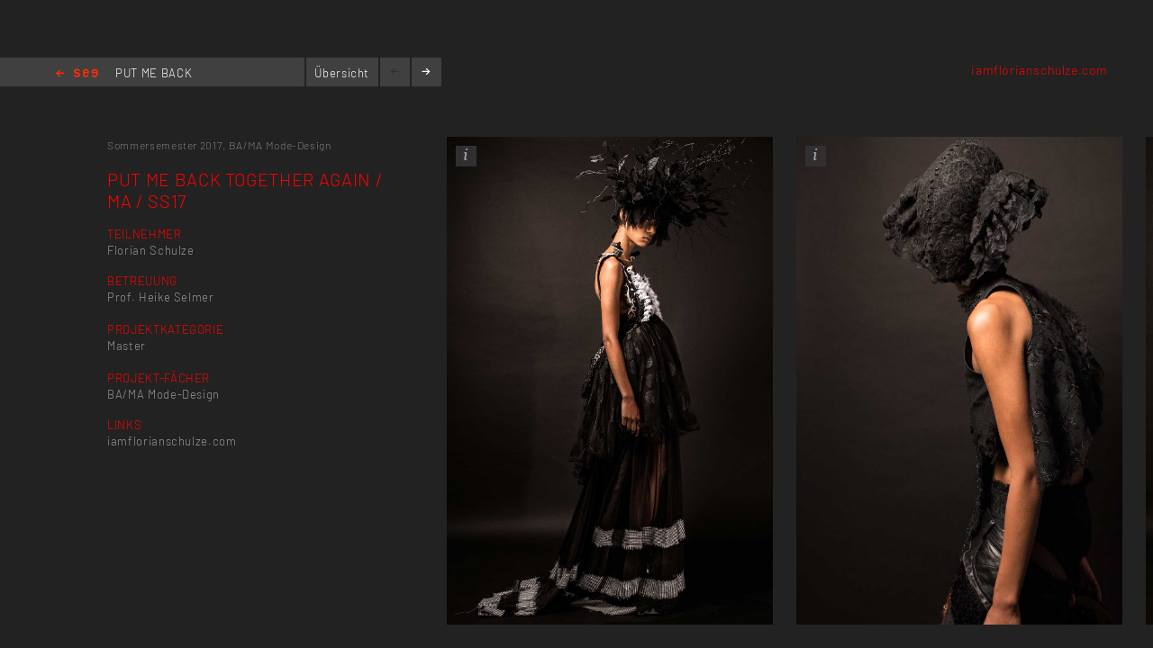

--- FILE ---
content_type: text/html; charset=utf-8
request_url: https://kh-berlin.de/projekte/projekt-detail/2539
body_size: 2981
content:
<!DOCTYPE html>
<html lang="de">
<head>

<meta http-equiv="Content-Type" content="text/html; charset=utf-8">
<!-- 
	Implementierung & Design weissensee kunsthochschule berlin

	This website is powered by TYPO3 - inspiring people to share!
	TYPO3 is a free open source Content Management Framework initially created by Kasper Skaarhoj and licensed under GNU/GPL.
	TYPO3 is copyright 1998-2026 of Kasper Skaarhoj. Extensions are copyright of their respective owners.
	Information and contribution at https://typo3.org/
-->

<base href="https://kh-berlin.de/">


<meta name="generator" content="TYPO3 CMS" />
<meta name="robots" content="index,follow" />
<meta name="viewport" content="width=device-width, initial-scale=1" />
<meta name="description" content="Projekt-Detail. Kunsthochschule Berlin Weissensee." />
<meta name="rating" content="general" />
<meta name="revisit-after" content="1 day" />


<link rel="stylesheet" type="text/css" href="/typo3conf/ext/vtm_basic/css/page/reset.css?1627379708" media="all">
<link rel="stylesheet" type="text/css" href="/typo3temp/assets/css/d42b6e1bdf.css?1634080341" media="all">
<link rel="stylesheet" type="text/css" href="/typo3conf/ext/vtm_basic/css/page/see.css?1746626862" media="all">
<link rel="stylesheet" type="text/css" href="/typo3conf/ext/vtm_basic/css/page/jquery.jscrollpane.css?1627379708" media="all">




<script src="/typo3conf/ext/vtm_basic/js/jquery1.8.3.js?1627379708" type="text/javascript"></script>
<script src="/typo3conf/ext/vtm_basic/js/jquery.simplecolorpicker.js?1634048792" type="text/javascript"></script>
<script src="/typo3conf/ext/vtm_basic/js/see/swfobject.js?1627379708" type="text/javascript"></script>



<title>Projekt-Detail &#124; Weißensee Kunsthochschule Berlin</title><link rel="icon" type="image/x-icon" href="/favicon.ico">
<link rel="icon" type="image/gif" href="/fileadmin/templates/images/icons/favicon.gif">
<link rel="icon" type="image/png" href="/fileadmin/templates/images/icons/favicon.png">
<link rel="apple-touch-icon" href="/fileadmin/templates/images/icons/apple-touch-icon.png">
<link rel="apple-touch-icon" href="/fileadmin/templates/images/icons/apple-touch-icon-57x57.png" sizes="57x57">
<link rel="apple-touch-icon" href="/fileadmin/templates/images/icons/apple-touch-icon-60x60.png" sizes="60x60">
<link rel="apple-touch-icon" href="/fileadmin/templates/images/icons/apple-touch-icon-72x72.png" sizes="72x72">
<link rel="apple-touch-icon" href="/fileadmin/templates/images/icons/apple-touch-icon-76x76.png" sizes="76x76">
<link rel="apple-touch-icon" href="/fileadmin/templates/images/icons/apple-touch-icon-114x114.png" sizes="114x114">
<link rel="apple-touch-icon" href="/fileadmin/templates/images/icons/apple-touch-icon-120x120.png" sizes="120x120">
<link rel="apple-touch-icon" href="/fileadmin/templates/images/icons/apple-touch-icon-128x128.png" sizes="128x128">
<link rel="apple-touch-icon" href="/fileadmin/templates/images/icons/apple-touch-icon-144x144.png" sizes="144x144">
<link rel="apple-touch-icon" href="/fileadmin/templates/images/icons/apple-touch-icon-152x152.png" sizes="152x152">
<link rel="apple-touch-icon" href="/fileadmin/templates/images/icons/apple-touch-icon-180x180.png" sizes="180x180">
<link rel="apple-touch-icon" href="/fileadmin/templates/images/icons/apple-touch-icon-precomposed.png">
<link rel="icon" type="image/png" href="/fileadmin/templates/images/icons/favicon-16x16.png" sizes="16x16">
<link rel="icon" type="image/png" href="/fileadmin/templates/images/icons/favicon-32x32.png" sizes="32x32">
<link rel="icon" type="image/png" href="/fileadmin/templates/images/icons/favicon-96x96.png" sizes="96x96">
<link rel="icon" type="image/png" href="/fileadmin/templates/images/icons/favicon-160x160.png" sizes="160x160">
<link rel="icon" type="image/png" href="/fileadmin/templates/images/icons/favicon-192x192.png" sizes="192x192">
<link rel="icon" type="image/png" href="/fileadmin/templates/images/icons/favicon-196x196.png" sizes="196x196">

<meta property="og:description" content="    weißensee. Kunsthochschule Berlin Weissensee." />
    
<meta property="og:title" content="Projekt-Detail" />
    
<meta property="og:url" content="/projekte/projekt-detail/2539" />
<meta property="og:image" content="https://kh-berlin.de/typo3conf/ext/vtm_basic/img/see_w500.png" />
<meta property="og:image:width" content="500" />
<meta property="og:image:height" content="175" />

    

</head>
<body>


    <section class="main">
    
        
<div id="c24" class="frame frame-default frame-type-list frame-layout-0"><div class="tx-khberlin">
  
    <span class="left prev-big">
        <span class="arrow"></span>
    </span>

    <div class="nav_bar">
        
<div class="navigation">
    <span class="see_exit">
        <a href="javascript:history.back();">Home</a>
    </span>

    <div class="project-nav" >
            
        
            PUT ME BACK TOGETHER AGAIN / MA / SS17 
        
    </div>
    <!--
    <div class="reload">
        <a onclick="document.cookie = 'imageelement=0'" href="/projekte/projekt-detail/2539">
            <img alt="reload" src="/typo3conf/ext/vtm_basic/img/see/reload.png" width="10" height="13" />
        </a>
    </div>
    -->
</div>

<div class="overview">
    <span class="label"><a title="Übersicht" href="/projekte/projekt-uebersicht/2539?noredir=yes&amp;cHash=f17ecb84d9ecdd32f95de57b0db16499">Übersicht</a></span>
</div>
<div class="browse">
    <a class="prev browse left"><span class="arrow-left"></span></a>
    <a class="next browse right"><span class="arrow-right"></span></a>
</div>
<div class="page-number">
    <ul id="main_navi">
        <!-- content LIs are coming from main.js -->    
    </ul>
</div>

    </div>
    <div class="info-bar">
        
            <div class="links">
                

    
        
          <a target="_blank" href="http://iamflorianschulze.com">iamflorianschulze.com</a><br/>
        
    
  

            </div>
        
    </div>


    <div class="mainx seeview">
        <div class="col full">
            <div class="slideshow">
                <div class="items">
                    <div class="description">
                        <div class="content-block">
                            <p class="semester">
                                <span class="semestername">Sommersemester 2017,</span>
                                
                                    <span class="departmentname">BA/MA Mode-Design</span>
                                    
                                
                                
                            </p>
                            <p class="title">PUT ME BACK TOGETHER AGAIN / MA / SS17</p>
                            <p><span class="desc"></span></p>
                            
                            
                                
<div class="seemode participants">
    <span class="label">Teilnehmer</span>
    
        
                Florian Schulze
            
    
</div>
                            
                            
                                
<div class="seemode care">
    <span class="label">Betreuung</span>
    
        
                Prof. Heike Selmer
            
    
</div>
                            
                            
                                       <span class="seemode projecthint label">Projektkategorie</span>Master
                            
                            
                                    <span class="seemode projecthint label">Projekt-Fächer</span>
                                        
                                            BA/MA Mode-Design
                                        
                                    </span>
                            
                            
                                <div class="seemode links">
                                        <span class="label">Links</span>
                                    

    
        <a target="_blank" href="http://iamflorianschulze.com">iamflorianschulze.com</a><br/>
    
  

                                </div>
                            
                            <!-- Condition in partial!
                            
<div class="mails">
    
            <span class="seemode mails label">Mails</span>
        
    
        
            
        
    
    
        
            
                
                        <a href="javascript:linkTo_UnCryptMailto(%27pdlowr-%27);"></a>
                    
            
        
    
</div> -->
                        </div>
                    </div>

                    


    <!-- mediaElement.type == 1 == Images -->
    
        <div class="item count-item">
            

                    
                            <img title="PUT ME BACK TOGETHER AGAIN" alt="PUT ME BACK TOGETHER AGAIN" src="/uploads/tx_khberlin/florianschulzemacollection10-3.jpeg" width="1111" height="1664" />
                        

                


            <div class="info">
                <div class="inner">
                    <div class="info-text">
                        PUT ME BACK TOGETHER AGAIN <br/>
                        
                            Design: Florian Schulze<br />
Fotograf: Dale Grant<br />
Model: Lale
                        
                        
                            <br/>

                            

                            
                                    Alle Rechte vorbehalten
                                
                            Dale Grant
                        
                    </div>
                </div>
            </div>
            <span class="info_btn" style="display:block">
                <span></span>
            </span>

        </div>
    

    <!-- mediaElement.type == 2 == Videos -->
    

    <!-- mediaElement.type == 3 == PDFs -->
    

    
    <!-- PDFs or other "type-3" objects should not be shown here -->
    

    

    <!-- mediaElement.type == 1 == Images -->
    
        <div class="item count-item">
            

                    
                            <img title="PUT ME BACK TOGETHER AGAIN" alt="PUT ME BACK TOGETHER AGAIN" src="/uploads/tx_khberlin/florianschulzemacollection2-1.jpeg" width="1111" height="1665" />
                        

                


            <div class="info">
                <div class="inner">
                    <div class="info-text">
                        PUT ME BACK TOGETHER AGAIN <br/>
                        
                            Design: Florian Schulze<br />
Fotograf: Dale Grant<br />
Model: Lale
                        
                        
                            <br/>

                            

                            
                                    Alle Rechte vorbehalten
                                
                            Dale Grant
                        
                    </div>
                </div>
            </div>
            <span class="info_btn" style="display:block">
                <span></span>
            </span>

        </div>
    

    <!-- mediaElement.type == 2 == Videos -->
    

    <!-- mediaElement.type == 3 == PDFs -->
    

    
    <!-- PDFs or other "type-3" objects should not be shown here -->
    

    

    <!-- mediaElement.type == 1 == Images -->
    
        <div class="item count-item">
            

                    
                            <img title="PUT ME BACK TOGETHER AGAIN" alt="PUT ME BACK TOGETHER AGAIN" src="/uploads/tx_khberlin/florianschulzemacollection1-2.jpeg" width="1111" height="1664" />
                        

                


            <div class="info">
                <div class="inner">
                    <div class="info-text">
                        PUT ME BACK TOGETHER AGAIN <br/>
                        
                            Design: Florian Schulze<br />
Fotograf: Dale Grant<br />
Model: Lale
                        
                        
                            <br/>

                            

                            
                                    Alle Rechte vorbehalten
                                
                            Dale Grant
                        
                    </div>
                </div>
            </div>
            <span class="info_btn" style="display:block">
                <span></span>
            </span>

        </div>
    

    <!-- mediaElement.type == 2 == Videos -->
    

    <!-- mediaElement.type == 3 == PDFs -->
    

    
    <!-- PDFs or other "type-3" objects should not be shown here -->
    

    

    <!-- mediaElement.type == 1 == Images -->
    
        <div class="item count-item">
            

                    
                            <img title="PUT ME BACK TOGETHER AGAIN" alt="PUT ME BACK TOGETHER AGAIN" src="/uploads/tx_khberlin/florianschulzemacollection4-1.jpeg" width="1111" height="1664" />
                        

                


            <div class="info">
                <div class="inner">
                    <div class="info-text">
                        PUT ME BACK TOGETHER AGAIN <br/>
                        
                            Design: Florian Schulze<br />
Fotograf: Dale Grant<br />
Model: Lale
                        
                        
                            <br/>

                            

                            
                                    Alle Rechte vorbehalten
                                
                            Dale Grant
                        
                    </div>
                </div>
            </div>
            <span class="info_btn" style="display:block">
                <span></span>
            </span>

        </div>
    

    <!-- mediaElement.type == 2 == Videos -->
    

    <!-- mediaElement.type == 3 == PDFs -->
    

    
    <!-- PDFs or other "type-3" objects should not be shown here -->
    

    

    <!-- mediaElement.type == 1 == Images -->
    
        <div class="item count-item">
            

                    
                            <img title="PUT ME BACK TOGETHER AGAIN" alt="PUT ME BACK TOGETHER AGAIN" src="/uploads/tx_khberlin/florianschulzemacollection5-2.jpeg" width="1111" height="1664" />
                        

                


            <div class="info">
                <div class="inner">
                    <div class="info-text">
                        PUT ME BACK TOGETHER AGAIN <br/>
                        
                            Design: Florian Schulze<br />
Fotograf: Dale Grant<br />
Model: Lale
                        
                        
                            <br/>

                            

                            
                                    Alle Rechte vorbehalten
                                
                            Dale Grant
                        
                    </div>
                </div>
            </div>
            <span class="info_btn" style="display:block">
                <span></span>
            </span>

        </div>
    

    <!-- mediaElement.type == 2 == Videos -->
    

    <!-- mediaElement.type == 3 == PDFs -->
    

    
    <!-- PDFs or other "type-3" objects should not be shown here -->
    

    

    <!-- mediaElement.type == 1 == Images -->
    
        <div class="item count-item">
            

                    
                            <img title="PUT ME BACK TOGETHER AGAIN" alt="PUT ME BACK TOGETHER AGAIN" src="/uploads/tx_khberlin/florianschulzemacollection3-3.jpeg" width="1111" height="1664" />
                        

                


            <div class="info">
                <div class="inner">
                    <div class="info-text">
                        PUT ME BACK TOGETHER AGAIN <br/>
                        
                            Design: Florian Schulze<br />
Fotograf: Dale Grant<br />
Model: Lale
                        
                        
                            <br/>

                            

                            
                                    Alle Rechte vorbehalten
                                
                            Dale Grant
                        
                    </div>
                </div>
            </div>
            <span class="info_btn" style="display:block">
                <span></span>
            </span>

        </div>
    

    <!-- mediaElement.type == 2 == Videos -->
    

    <!-- mediaElement.type == 3 == PDFs -->
    

    
    <!-- PDFs or other "type-3" objects should not be shown here -->
    

    

    <!-- mediaElement.type == 1 == Images -->
    
        <div class="item count-item">
            

                    
                            <img title="PUT ME BACK TOGETHER AGAIN" alt="PUT ME BACK TOGETHER AGAIN" src="/uploads/tx_khberlin/florianschulzemacollection6-1.jpeg" width="1111" height="1664" />
                        

                


            <div class="info">
                <div class="inner">
                    <div class="info-text">
                        PUT ME BACK TOGETHER AGAIN <br/>
                        
                            Design: Florian Schulze<br />
Fotograf: Dale Grant<br />
Model: Lale
                        
                        
                            <br/>

                            

                            
                                    Alle Rechte vorbehalten
                                
                            Dale Grant
                        
                    </div>
                </div>
            </div>
            <span class="info_btn" style="display:block">
                <span></span>
            </span>

        </div>
    

    <!-- mediaElement.type == 2 == Videos -->
    

    <!-- mediaElement.type == 3 == PDFs -->
    

    
    <!-- PDFs or other "type-3" objects should not be shown here -->
    

    

    <!-- mediaElement.type == 1 == Images -->
    
        <div class="item count-item">
            

                    
                            <img title="PUT ME BACK TOGETHER AGAIN" alt="PUT ME BACK TOGETHER AGAIN" src="/uploads/tx_khberlin/florianschulzemacollection7-1.jpeg" width="1111" height="1664" />
                        

                


            <div class="info">
                <div class="inner">
                    <div class="info-text">
                        PUT ME BACK TOGETHER AGAIN <br/>
                        
                            Design: Florian Schulze<br />
Fotograf: Dale Grant<br />
Model: Lale
                        
                        
                            <br/>

                            

                            
                                    Alle Rechte vorbehalten
                                
                            Dale Grant
                        
                    </div>
                </div>
            </div>
            <span class="info_btn" style="display:block">
                <span></span>
            </span>

        </div>
    

    <!-- mediaElement.type == 2 == Videos -->
    

    <!-- mediaElement.type == 3 == PDFs -->
    

    
    <!-- PDFs or other "type-3" objects should not be shown here -->
    

    

    <!-- mediaElement.type == 1 == Images -->
    
        <div class="item count-item">
            

                    
                            <img title="PUT ME BACK TOGETHER AGAIN" alt="PUT ME BACK TOGETHER AGAIN" src="/uploads/tx_khberlin/florianschulzemacollection8-2.jpeg" width="1111" height="1664" />
                        

                


            <div class="info">
                <div class="inner">
                    <div class="info-text">
                        PUT ME BACK TOGETHER AGAIN <br/>
                        
                            Design: Florian Schulze<br />
Fotograf: Dale Grant<br />
Model: Lale
                        
                        
                            <br/>

                            

                            
                                    Alle Rechte vorbehalten
                                
                            Dale Grant
                        
                    </div>
                </div>
            </div>
            <span class="info_btn" style="display:block">
                <span></span>
            </span>

        </div>
    

    <!-- mediaElement.type == 2 == Videos -->
    

    <!-- mediaElement.type == 3 == PDFs -->
    

    
    <!-- PDFs or other "type-3" objects should not be shown here -->
    

    

    <!-- mediaElement.type == 1 == Images -->
    
        <div class="item count-item">
            

                    
                            <img title="PUT ME BACK TOGETHER AGAIN" alt="PUT ME BACK TOGETHER AGAIN" src="/uploads/tx_khberlin/florianschulzemacollection9-3.jpeg" width="1111" height="1664" />
                        

                


            <div class="info">
                <div class="inner">
                    <div class="info-text">
                        PUT ME BACK TOGETHER AGAIN <br/>
                        
                            Design: Florian Schulze<br />
Fotograf: Dale Grant<br />
Model: Lale
                        
                        
                            <br/>

                            

                            
                                    Alle Rechte vorbehalten
                                
                            Dale Grant
                        
                    </div>
                </div>
            </div>
            <span class="info_btn" style="display:block">
                <span></span>
            </span>

        </div>
    

    <!-- mediaElement.type == 2 == Videos -->
    

    <!-- mediaElement.type == 3 == PDFs -->
    

    
    <!-- PDFs or other "type-3" objects should not be shown here -->
    

    


                </div>
            </div>
        </div>
    </div>
    
    <span class="right next-big">
        <span class="arrow"></span>
    </span>

    <script type="text/javascript">
        $( function() {
            $( 'a, a:hover, a:visited, a:focus, a:active' ).not( '.disabled' ).css( 'color', '{project_text_color}' );
            /*$('a.browse.disabled').css('color', '#222');*/
            $( 'a.browse' ).hover( function() {
                        $( this ).css( 'color', '#fff' );
                    },
                    function() {
                        $( this ).css( 'color', '{project_text_color}' );
                    }
            );
            /*$('a.browse.disabled').hover(function(){
             $(this).css('color', '#222');
             },
             function() {
             $(this).css('color', '#222');
             }
             );*/
        } );
    </script>

</div> <!-- end .page div --></div>


        
    </section>

<script src="/typo3conf/ext/vtm_basic/js/jquery.tools.min.js?1627379708" type="text/javascript"></script>
<script src="/typo3conf/ext/vtm_basic/js/autocomplete/jquery-ui-1.9.2.custom.min.js?1627379708" type="text/javascript"></script>
<script src="/typo3conf/ext/vtm_basic/js/main.js?1721998994" type="text/javascript"></script>
<script src="/typo3conf/ext/vtm_basic/js/see/see.js?1695043600" type="text/javascript"></script>
<script src="/typo3conf/ext/vtm_basic/js/jquery.mousewheel.js?1627379708" type="text/javascript"></script>
<script src="/typo3conf/ext/vtm_basic/js/jquery.jscrollpane.min.js?1627379708" type="text/javascript"></script>
<script src="/typo3conf/ext/vtm_basic/js/matomo.js?1643113861" type="text/javascript"></script>
<script src="/typo3conf/ext/vtm_basic/js/see/detail.js?1627379708" type="text/javascript"></script>



</body>
</html>

--- FILE ---
content_type: application/javascript
request_url: https://kh-berlin.de/typo3conf/ext/vtm_basic/js/see/detail.js?1627379708
body_size: 27
content:
var i = 0;
var x = $('.item.count-item').length;
console.log(x);
if($('ul.overview-navi').length > 0){
  $('ul.overview-navi').append('<li>'+x+' / '+ x +'</li>');
}
while(i <= x) {
  $('ul#main_navi').append('<li>'+i+' / '+ x +'</li>');
  i++;
}

$('ul#main_navi').find('>:first-child').addClass('zero');

$( '.slideshow' ).scrollable().navigator('#main_navi').css({
  'overflow': 'hidden'
});

function moveToElement(element) {
  $( '.slideshow' ).scrollable().move(element, 5);

}